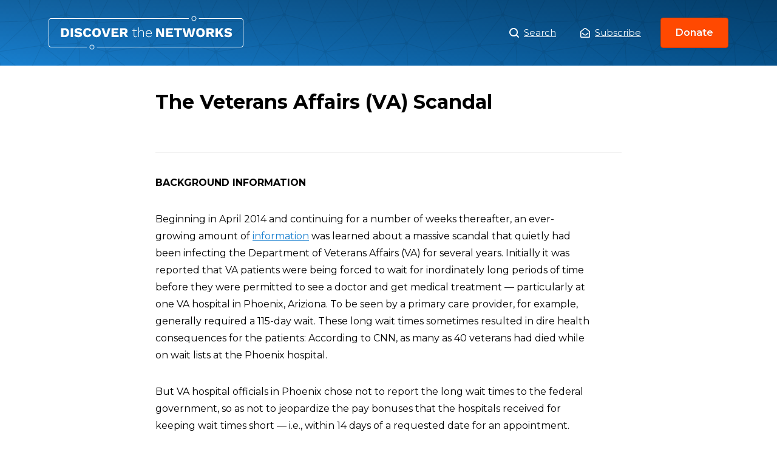

--- FILE ---
content_type: text/html; charset=UTF-8
request_url: https://www.discoverthenetworks.org/other/the-veterans-affairs-va-scandal/
body_size: 21347
content:
<!DOCTYPE html>
<html>
<head>
	<script type="text/javascript" async="" src="https://www.google-analytics.com/analytics.js"></script>
	<script type="text/javascript" async=""
		src="https://www.googletagmanager.com/gtag/js?id=G-GFCQYLGJ9D&amp;l=dataLayer&amp;cx=c"></script>
	<script async="" src="https://www.googletagmanager.com/gtag/js?id=UA-143445923-1"></script>
	<script>
		window.dataLayer = window.dataLayer || [];

		function gtag() {
			dataLayer.push(arguments);
		}
		gtag('js', new Date());
		gtag('config', 'UA-143445923-1');
	</script>
	<script type="application/ld+json">
		{
			"description": "An Online Database of the Left and its Agendas, a Guide to the Political Left",
			"url": "https://www.discoverthenetworks.org/",
			"@type": "WebSite",
			"headline": "Discover The Networks",
			"name": "Discover The Networks",
			"@context": "https://schema.org"
		}
	</script>
	<meta name="viewport" content="width=device-width">
	<meta charset="utf-8">
	<link rel="icon" href="https://www.discoverthenetworks.org/wp-content/themes/dtn/favicon.ico">
	<link rel="stylesheet" href="https://fonts.googleapis.com/css?family=Montserrat:400,400i,600,700&amp;display=swap">
	<link rel="stylesheet" href="https://www.discoverthenetworks.org/wp-content/themes/dtn/whitebelt.css">
	<link rel="stylesheet" href="https://www.discoverthenetworks.org/wp-content/themes/dtn/dtn.css?ver=1768315178">
	<meta name="robots" content="index,follow">
	<meta name="googlebot" content="index,follow">
	<meta name="description" content="An Online Database of the Left and its Agendas, a Guide to the Political Left">
	<meta name="twitter:card" content="summary_large_image">
	<meta name="twitter:site" content="@leftistnetworks">
	<meta name="twitter:creator" content="@leftistnetworks">
	<meta property="og:url" content="https://www.discoverthenetworks.org">
	<meta property="og:type" content="website">
	<meta property="og:description"
		content="An Online Database of the Left and its Agendas, a Guide to the Political Left">
	<meta property="og:locale" content="en_US">
	<meta property="og:site_name" content="Discover The Networks">
	<title>Discover the Networks</title>
	<meta name="next-head-count" content="18"><noscript data-n-css=""></noscript>

	<style id="__jsx-951694642">
		.logo.jsx-951694642 {
			background: url(https://www.discoverthenetworks.org/wp-content/themes/dtn/assets/logo.svg) center no-repeat;
			background-size: contain;
			width: 321px;
		}
	</style>
	<style id="__jsx-2765008928">
		.modal-trigger,
		.modal-close {
			border: 0;
			cursor: pointer;
			background-color: transparent;
		}

		.overlay {
			background-color: rgba(0, 0, 0, 0);
			-webkit-transition: background-color 400ms ease;
			transition: background-color 400ms ease;
		}

		.overlay.ReactModal__Overlay--after-open {
			background-color: rgba(0, 0, 0, 0.5);
		}

		.modal {
			top: 50%;
			left: 50%;
			right: auto;
			bottom: auto;
			margin-right: -50%;
			-webkit-transform: translate(-50%, -25%);
			-ms-transform: translate(-50%, -25%);
			transform: translate(-50%, -25%);
			opacity: 0;
			border: none;
			-webkit-transition: all 400ms cubic-bezier(0.6, -0.28, 0.74, 0.05);
			transition: all 400ms cubic-bezier(0.6, -0.28, 0.74, 0.05);
			box-shadow: 0 5px 15px 0 rgba(0, 0, 0, 0.05), 0 2px 8px 0 rgba(0, 0, 0, 0.02);
			border-radius: 0.5rem;
			width: 100%;
			max-width: 550px;
		}

		.modal:focus {
			outline: none;
		}

		.modal.ReactModal__Content--after-open {
			-webkit-transform: translate(-50%, -50%);
			-ms-transform: translate(-50%, -50%);
			transform: translate(-50%, -50%);
			opacity: 1;
		}

		.share-profile button,
		.submit-correction button {
			background-image: linear-gradient(-180deg, #ffffff 1%, #f4f4f4 99%);
			border: 1px solid #cccccc;
			padding: 1.5rem 1rem;
			font-weight: 500;
			height: 100%;
		}

		.share-profile button {
			border-radius: 4px;
		}

		.submit-correction button {
			border-radius: 0 4px 4px 0;
		}
	</style>
	<style id="__jsx-4215896167">
		.header.jsx-4215896167 {
			background-image: url(https://www.discoverthenetworks.org/wp-content/themes/dtn/assets/pattern.svg),
			linear-gradient(0deg, rgba(0, 0, 0, 0) 0%, rgba(0, 0, 0, 0.2) 100%),
			linear-gradient(-135deg, #054d84 0%, #187fcf 100%);
			background-position: center top;
			background-repeat: repeat, repeat-x, no-repeat;
			background-size: auto, auto 100%, auto;
		}

		.header.jsx-4215896167 h1.jsx-4215896167,
		.header.jsx-4215896167 h2.jsx-4215896167 {
			color: #fff;
			text-shadow: 0px 2px 4px rgba(0, 0, 0, 0.2);
		}
	</style>
	<style id="__jsx-2956581738">
		img.jsx-2956581738 {
			width: 100%;
			height: 100%;
			object-fit: cover;
		}

		.avatar.jsx-2956581738 {
			border-radius: 50%;
			overflow: hidden;
			border: 2px solid #fff;
			box-shadow: 0 2px 4px 0 rgba(0, 0, 0, 0.2);
		}

		.avatar-sm.jsx-2956581738 {
			width: 80px;
			height: 80px;
		}

		.avatar-md.jsx-2956581738 {
			width: 112px;
			height: 112px;
		}

		.avatar-lg.jsx-2956581738 {
			width: 144px;
			height: 144px;
		}
	</style>
	<style id="__jsx-3054742103">
		.stat.jsx-3054742103 {
			max-width: 216px;
		}

		.stat-stat.jsx-3054742103 {
			font-weight: 700;
			background: #0e4c7c;
			border-radius: 4px;
		}
	</style>
	<style id="__jsx-2941439405">
		.stats.jsx-2941439405 {
			background: url(https://www.discoverthenetworks.org/wp-content/themes/dtn/assets/stats-globe.png) center no-repeat;
			background-size: 344px auto;
			max-width: 512px;
			min-width: 440px;
			height: 344px;
		}
	</style>
	<style id="__jsx-1969120241">
		.appeal.jsx-1969120241 {
			text-shadow: 0 2px 4px rgba(0, 0, 0, 0.1);
		}
	</style>
	<style id="__jsx-503194957">
		.donate-closer.jsx-503194957 {
			background: linear-gradient(-180deg, #187fcf 0%, #054d84 100%);
		}
	</style>
	<style id="__jsx-1253154537">
		.footer-nav.jsx-1253154537 li.jsx-1253154537 {
			margin: 0 1rem !important;
		}

		.footer-nav.jsx-1253154537 li.jsx-1253154537:not(:last-child) {
			margin-bottom: 1rem;
		}
	</style>
	<style type="text/css" data-styled-jsx=""></style>

	<meta name='robots' content='max-image-preview:large' />
<link rel="alternate" title="oEmbed (JSON)" type="application/json+oembed" href="https://www.discoverthenetworks.org/wp-json/oembed/1.0/embed?url=https%3A%2F%2Fwww.discoverthenetworks.org%2Fother%2Fthe-veterans-affairs-va-scandal%2F" />
<link rel="alternate" title="oEmbed (XML)" type="text/xml+oembed" href="https://www.discoverthenetworks.org/wp-json/oembed/1.0/embed?url=https%3A%2F%2Fwww.discoverthenetworks.org%2Fother%2Fthe-veterans-affairs-va-scandal%2F&#038;format=xml" />
<style id='wp-img-auto-sizes-contain-inline-css' type='text/css'>
img:is([sizes=auto i],[sizes^="auto," i]){contain-intrinsic-size:3000px 1500px}
/*# sourceURL=wp-img-auto-sizes-contain-inline-css */
</style>
<style id='wp-emoji-styles-inline-css' type='text/css'>

	img.wp-smiley, img.emoji {
		display: inline !important;
		border: none !important;
		box-shadow: none !important;
		height: 1em !important;
		width: 1em !important;
		margin: 0 0.07em !important;
		vertical-align: -0.1em !important;
		background: none !important;
		padding: 0 !important;
	}
/*# sourceURL=wp-emoji-styles-inline-css */
</style>
<style id='wp-block-library-inline-css' type='text/css'>
:root{--wp-block-synced-color:#7a00df;--wp-block-synced-color--rgb:122,0,223;--wp-bound-block-color:var(--wp-block-synced-color);--wp-editor-canvas-background:#ddd;--wp-admin-theme-color:#007cba;--wp-admin-theme-color--rgb:0,124,186;--wp-admin-theme-color-darker-10:#006ba1;--wp-admin-theme-color-darker-10--rgb:0,107,160.5;--wp-admin-theme-color-darker-20:#005a87;--wp-admin-theme-color-darker-20--rgb:0,90,135;--wp-admin-border-width-focus:2px}@media (min-resolution:192dpi){:root{--wp-admin-border-width-focus:1.5px}}.wp-element-button{cursor:pointer}:root .has-very-light-gray-background-color{background-color:#eee}:root .has-very-dark-gray-background-color{background-color:#313131}:root .has-very-light-gray-color{color:#eee}:root .has-very-dark-gray-color{color:#313131}:root .has-vivid-green-cyan-to-vivid-cyan-blue-gradient-background{background:linear-gradient(135deg,#00d084,#0693e3)}:root .has-purple-crush-gradient-background{background:linear-gradient(135deg,#34e2e4,#4721fb 50%,#ab1dfe)}:root .has-hazy-dawn-gradient-background{background:linear-gradient(135deg,#faaca8,#dad0ec)}:root .has-subdued-olive-gradient-background{background:linear-gradient(135deg,#fafae1,#67a671)}:root .has-atomic-cream-gradient-background{background:linear-gradient(135deg,#fdd79a,#004a59)}:root .has-nightshade-gradient-background{background:linear-gradient(135deg,#330968,#31cdcf)}:root .has-midnight-gradient-background{background:linear-gradient(135deg,#020381,#2874fc)}:root{--wp--preset--font-size--normal:16px;--wp--preset--font-size--huge:42px}.has-regular-font-size{font-size:1em}.has-larger-font-size{font-size:2.625em}.has-normal-font-size{font-size:var(--wp--preset--font-size--normal)}.has-huge-font-size{font-size:var(--wp--preset--font-size--huge)}.has-text-align-center{text-align:center}.has-text-align-left{text-align:left}.has-text-align-right{text-align:right}.has-fit-text{white-space:nowrap!important}#end-resizable-editor-section{display:none}.aligncenter{clear:both}.items-justified-left{justify-content:flex-start}.items-justified-center{justify-content:center}.items-justified-right{justify-content:flex-end}.items-justified-space-between{justify-content:space-between}.screen-reader-text{border:0;clip-path:inset(50%);height:1px;margin:-1px;overflow:hidden;padding:0;position:absolute;width:1px;word-wrap:normal!important}.screen-reader-text:focus{background-color:#ddd;clip-path:none;color:#444;display:block;font-size:1em;height:auto;left:5px;line-height:normal;padding:15px 23px 14px;text-decoration:none;top:5px;width:auto;z-index:100000}html :where(.has-border-color){border-style:solid}html :where([style*=border-top-color]){border-top-style:solid}html :where([style*=border-right-color]){border-right-style:solid}html :where([style*=border-bottom-color]){border-bottom-style:solid}html :where([style*=border-left-color]){border-left-style:solid}html :where([style*=border-width]){border-style:solid}html :where([style*=border-top-width]){border-top-style:solid}html :where([style*=border-right-width]){border-right-style:solid}html :where([style*=border-bottom-width]){border-bottom-style:solid}html :where([style*=border-left-width]){border-left-style:solid}html :where(img[class*=wp-image-]){height:auto;max-width:100%}:where(figure){margin:0 0 1em}html :where(.is-position-sticky){--wp-admin--admin-bar--position-offset:var(--wp-admin--admin-bar--height,0px)}@media screen and (max-width:600px){html :where(.is-position-sticky){--wp-admin--admin-bar--position-offset:0px}}

/*# sourceURL=wp-block-library-inline-css */
</style><style id='global-styles-inline-css' type='text/css'>
:root{--wp--preset--aspect-ratio--square: 1;--wp--preset--aspect-ratio--4-3: 4/3;--wp--preset--aspect-ratio--3-4: 3/4;--wp--preset--aspect-ratio--3-2: 3/2;--wp--preset--aspect-ratio--2-3: 2/3;--wp--preset--aspect-ratio--16-9: 16/9;--wp--preset--aspect-ratio--9-16: 9/16;--wp--preset--color--black: #000000;--wp--preset--color--cyan-bluish-gray: #abb8c3;--wp--preset--color--white: #ffffff;--wp--preset--color--pale-pink: #f78da7;--wp--preset--color--vivid-red: #cf2e2e;--wp--preset--color--luminous-vivid-orange: #ff6900;--wp--preset--color--luminous-vivid-amber: #fcb900;--wp--preset--color--light-green-cyan: #7bdcb5;--wp--preset--color--vivid-green-cyan: #00d084;--wp--preset--color--pale-cyan-blue: #8ed1fc;--wp--preset--color--vivid-cyan-blue: #0693e3;--wp--preset--color--vivid-purple: #9b51e0;--wp--preset--gradient--vivid-cyan-blue-to-vivid-purple: linear-gradient(135deg,rgb(6,147,227) 0%,rgb(155,81,224) 100%);--wp--preset--gradient--light-green-cyan-to-vivid-green-cyan: linear-gradient(135deg,rgb(122,220,180) 0%,rgb(0,208,130) 100%);--wp--preset--gradient--luminous-vivid-amber-to-luminous-vivid-orange: linear-gradient(135deg,rgb(252,185,0) 0%,rgb(255,105,0) 100%);--wp--preset--gradient--luminous-vivid-orange-to-vivid-red: linear-gradient(135deg,rgb(255,105,0) 0%,rgb(207,46,46) 100%);--wp--preset--gradient--very-light-gray-to-cyan-bluish-gray: linear-gradient(135deg,rgb(238,238,238) 0%,rgb(169,184,195) 100%);--wp--preset--gradient--cool-to-warm-spectrum: linear-gradient(135deg,rgb(74,234,220) 0%,rgb(151,120,209) 20%,rgb(207,42,186) 40%,rgb(238,44,130) 60%,rgb(251,105,98) 80%,rgb(254,248,76) 100%);--wp--preset--gradient--blush-light-purple: linear-gradient(135deg,rgb(255,206,236) 0%,rgb(152,150,240) 100%);--wp--preset--gradient--blush-bordeaux: linear-gradient(135deg,rgb(254,205,165) 0%,rgb(254,45,45) 50%,rgb(107,0,62) 100%);--wp--preset--gradient--luminous-dusk: linear-gradient(135deg,rgb(255,203,112) 0%,rgb(199,81,192) 50%,rgb(65,88,208) 100%);--wp--preset--gradient--pale-ocean: linear-gradient(135deg,rgb(255,245,203) 0%,rgb(182,227,212) 50%,rgb(51,167,181) 100%);--wp--preset--gradient--electric-grass: linear-gradient(135deg,rgb(202,248,128) 0%,rgb(113,206,126) 100%);--wp--preset--gradient--midnight: linear-gradient(135deg,rgb(2,3,129) 0%,rgb(40,116,252) 100%);--wp--preset--font-size--small: 13px;--wp--preset--font-size--medium: 20px;--wp--preset--font-size--large: 36px;--wp--preset--font-size--x-large: 42px;--wp--preset--spacing--20: 0.44rem;--wp--preset--spacing--30: 0.67rem;--wp--preset--spacing--40: 1rem;--wp--preset--spacing--50: 1.5rem;--wp--preset--spacing--60: 2.25rem;--wp--preset--spacing--70: 3.38rem;--wp--preset--spacing--80: 5.06rem;--wp--preset--shadow--natural: 6px 6px 9px rgba(0, 0, 0, 0.2);--wp--preset--shadow--deep: 12px 12px 50px rgba(0, 0, 0, 0.4);--wp--preset--shadow--sharp: 6px 6px 0px rgba(0, 0, 0, 0.2);--wp--preset--shadow--outlined: 6px 6px 0px -3px rgb(255, 255, 255), 6px 6px rgb(0, 0, 0);--wp--preset--shadow--crisp: 6px 6px 0px rgb(0, 0, 0);}:where(.is-layout-flex){gap: 0.5em;}:where(.is-layout-grid){gap: 0.5em;}body .is-layout-flex{display: flex;}.is-layout-flex{flex-wrap: wrap;align-items: center;}.is-layout-flex > :is(*, div){margin: 0;}body .is-layout-grid{display: grid;}.is-layout-grid > :is(*, div){margin: 0;}:where(.wp-block-columns.is-layout-flex){gap: 2em;}:where(.wp-block-columns.is-layout-grid){gap: 2em;}:where(.wp-block-post-template.is-layout-flex){gap: 1.25em;}:where(.wp-block-post-template.is-layout-grid){gap: 1.25em;}.has-black-color{color: var(--wp--preset--color--black) !important;}.has-cyan-bluish-gray-color{color: var(--wp--preset--color--cyan-bluish-gray) !important;}.has-white-color{color: var(--wp--preset--color--white) !important;}.has-pale-pink-color{color: var(--wp--preset--color--pale-pink) !important;}.has-vivid-red-color{color: var(--wp--preset--color--vivid-red) !important;}.has-luminous-vivid-orange-color{color: var(--wp--preset--color--luminous-vivid-orange) !important;}.has-luminous-vivid-amber-color{color: var(--wp--preset--color--luminous-vivid-amber) !important;}.has-light-green-cyan-color{color: var(--wp--preset--color--light-green-cyan) !important;}.has-vivid-green-cyan-color{color: var(--wp--preset--color--vivid-green-cyan) !important;}.has-pale-cyan-blue-color{color: var(--wp--preset--color--pale-cyan-blue) !important;}.has-vivid-cyan-blue-color{color: var(--wp--preset--color--vivid-cyan-blue) !important;}.has-vivid-purple-color{color: var(--wp--preset--color--vivid-purple) !important;}.has-black-background-color{background-color: var(--wp--preset--color--black) !important;}.has-cyan-bluish-gray-background-color{background-color: var(--wp--preset--color--cyan-bluish-gray) !important;}.has-white-background-color{background-color: var(--wp--preset--color--white) !important;}.has-pale-pink-background-color{background-color: var(--wp--preset--color--pale-pink) !important;}.has-vivid-red-background-color{background-color: var(--wp--preset--color--vivid-red) !important;}.has-luminous-vivid-orange-background-color{background-color: var(--wp--preset--color--luminous-vivid-orange) !important;}.has-luminous-vivid-amber-background-color{background-color: var(--wp--preset--color--luminous-vivid-amber) !important;}.has-light-green-cyan-background-color{background-color: var(--wp--preset--color--light-green-cyan) !important;}.has-vivid-green-cyan-background-color{background-color: var(--wp--preset--color--vivid-green-cyan) !important;}.has-pale-cyan-blue-background-color{background-color: var(--wp--preset--color--pale-cyan-blue) !important;}.has-vivid-cyan-blue-background-color{background-color: var(--wp--preset--color--vivid-cyan-blue) !important;}.has-vivid-purple-background-color{background-color: var(--wp--preset--color--vivid-purple) !important;}.has-black-border-color{border-color: var(--wp--preset--color--black) !important;}.has-cyan-bluish-gray-border-color{border-color: var(--wp--preset--color--cyan-bluish-gray) !important;}.has-white-border-color{border-color: var(--wp--preset--color--white) !important;}.has-pale-pink-border-color{border-color: var(--wp--preset--color--pale-pink) !important;}.has-vivid-red-border-color{border-color: var(--wp--preset--color--vivid-red) !important;}.has-luminous-vivid-orange-border-color{border-color: var(--wp--preset--color--luminous-vivid-orange) !important;}.has-luminous-vivid-amber-border-color{border-color: var(--wp--preset--color--luminous-vivid-amber) !important;}.has-light-green-cyan-border-color{border-color: var(--wp--preset--color--light-green-cyan) !important;}.has-vivid-green-cyan-border-color{border-color: var(--wp--preset--color--vivid-green-cyan) !important;}.has-pale-cyan-blue-border-color{border-color: var(--wp--preset--color--pale-cyan-blue) !important;}.has-vivid-cyan-blue-border-color{border-color: var(--wp--preset--color--vivid-cyan-blue) !important;}.has-vivid-purple-border-color{border-color: var(--wp--preset--color--vivid-purple) !important;}.has-vivid-cyan-blue-to-vivid-purple-gradient-background{background: var(--wp--preset--gradient--vivid-cyan-blue-to-vivid-purple) !important;}.has-light-green-cyan-to-vivid-green-cyan-gradient-background{background: var(--wp--preset--gradient--light-green-cyan-to-vivid-green-cyan) !important;}.has-luminous-vivid-amber-to-luminous-vivid-orange-gradient-background{background: var(--wp--preset--gradient--luminous-vivid-amber-to-luminous-vivid-orange) !important;}.has-luminous-vivid-orange-to-vivid-red-gradient-background{background: var(--wp--preset--gradient--luminous-vivid-orange-to-vivid-red) !important;}.has-very-light-gray-to-cyan-bluish-gray-gradient-background{background: var(--wp--preset--gradient--very-light-gray-to-cyan-bluish-gray) !important;}.has-cool-to-warm-spectrum-gradient-background{background: var(--wp--preset--gradient--cool-to-warm-spectrum) !important;}.has-blush-light-purple-gradient-background{background: var(--wp--preset--gradient--blush-light-purple) !important;}.has-blush-bordeaux-gradient-background{background: var(--wp--preset--gradient--blush-bordeaux) !important;}.has-luminous-dusk-gradient-background{background: var(--wp--preset--gradient--luminous-dusk) !important;}.has-pale-ocean-gradient-background{background: var(--wp--preset--gradient--pale-ocean) !important;}.has-electric-grass-gradient-background{background: var(--wp--preset--gradient--electric-grass) !important;}.has-midnight-gradient-background{background: var(--wp--preset--gradient--midnight) !important;}.has-small-font-size{font-size: var(--wp--preset--font-size--small) !important;}.has-medium-font-size{font-size: var(--wp--preset--font-size--medium) !important;}.has-large-font-size{font-size: var(--wp--preset--font-size--large) !important;}.has-x-large-font-size{font-size: var(--wp--preset--font-size--x-large) !important;}
/*# sourceURL=global-styles-inline-css */
</style>

<style id='classic-theme-styles-inline-css' type='text/css'>
/*! This file is auto-generated */
.wp-block-button__link{color:#fff;background-color:#32373c;border-radius:9999px;box-shadow:none;text-decoration:none;padding:calc(.667em + 2px) calc(1.333em + 2px);font-size:1.125em}.wp-block-file__button{background:#32373c;color:#fff;text-decoration:none}
/*# sourceURL=/wp-includes/css/classic-themes.min.css */
</style>
<link rel='stylesheet' id='relevanssi-live-search-css' href='https://www.discoverthenetworks.org/wp-content/plugins/relevanssi-live-ajax-search/assets/styles/style.css?ver=2.5' type='text/css' media='all' />
<script type="text/javascript" src="https://www.discoverthenetworks.org/wp-includes/js/jquery/jquery.min.js?ver=3.7.1" id="jquery-core-js"></script>
<script type="text/javascript" src="https://www.discoverthenetworks.org/wp-includes/js/jquery/jquery-migrate.min.js?ver=3.4.1" id="jquery-migrate-js"></script>
<link rel="https://api.w.org/" href="https://www.discoverthenetworks.org/wp-json/" /><link rel="alternate" title="JSON" type="application/json" href="https://www.discoverthenetworks.org/wp-json/wp/v2/posts/21596" /><link rel="EditURI" type="application/rsd+xml" title="RSD" href="https://www.discoverthenetworks.org/xmlrpc.php?rsd" />
<meta name="generator" content="WordPress 6.9" />
<link rel="canonical" href="https://www.discoverthenetworks.org/other/the-veterans-affairs-va-scandal/" />
<link rel='shortlink' href='https://www.discoverthenetworks.org/?p=21596' />
<script>document.documentElement.className += " js";</script>
</head>

<body class="wp-singular post-template-default single single-post postid-21596 single-format-standard wp-theme-dtn" data-new-gr-c-s-check-loaded="14.1073.0" data-gr-ext-installed="">
	
	
	<div id="__next">
		<div>
			<section>
				<header class="jsx-4215896167 header white mb-5">
					<div class="jsx-4215896167 contain fx jc-sb ai-c mx-a py-3">
						<h1 class="jsx-951694642 logo mb-0 f-lg"><a class="jsx-951694642 d-b ti--999" href="/">The Veterans Affairs (VA) Scandal</a></h1>
						<nav class="fx ai-c">
							<h2 class="sr">Main Menu</h2><a class="white d-if mr-5 f-sm" href="/search"><img
									src="https://www.discoverthenetworks.org/wp-content/themes/dtn/assets/icons/search.svg" class="mr-1"
									width="16"> Search</a>
							<a href="javascript:void(0);" onclick="showSubscribeModal();" class="jsx-2765008928 modal-trigger plain d-if jc-c ai-c white f-sm">
								<img src="https://www.discoverthenetworks.org/wp-content/themes/dtn/assets/icons/envelope-white.svg" width="16" alt="envelope" class="jsx-2765008928 mr-1">Subscribe</a>
							
<!-- BEGIN subscribe modal -->
<script>
function showSubscribeModal() {
	document.getElementById("subscribe-modal-overlay").style.display = "block";
	document.getElementById("subscribe-modal-popup").style.display = "grid";
	document.getElementById("header-fpm-logo").style.display = "none";
	document.getElementById("menu-before-header-menu").style.display = "none";
}

function hideSubscribeModal() {
	document.getElementById("subscribe-modal-overlay").style.display = "none";
	document.getElementById("subscribe-modal-popup").style.display = "none";
	document.getElementById("header-fpm-logo").style.display = "block";
	document.getElementById("menu-before-header-menu").style.display = "flex";
}								
</script>
<div id="subscribe-modal-overlay">
	<div id="subscribe-modal-popup">
		<a href="javascript:void(0);" onclick="hideSubscribeModal();">X</a>
		<div class="frm_forms  with_frm_style frm_style_formidable-style" id="frm_form_2_container" data-token="4f574c874f15c9bf9f74b6280e36fa30">
<form enctype="multipart/form-data" method="post" class="frm-show-form  frm_pro_form " id="form_subscribe" data-token="4f574c874f15c9bf9f74b6280e36fa30">
<div class="frm_form_fields ">
<fieldset>
<legend class="frm_screen_reader">Subscribe</legend>

<div class="frm_fields_container">
<input type="hidden" name="frm_action" value="create" />
<input type="hidden" name="form_id" value="2" />
<input type="hidden" name="frm_hide_fields_2" id="frm_hide_fields_2" value="" />
<input type="hidden" name="form_key" value="subscribe" />
<input type="hidden" name="item_meta[0]" value="" />
<input type="hidden" id="frm_submit_entry_2" name="frm_submit_entry_2" value="2c20313c08" /><input type="hidden" name="_wp_http_referer" value="/other/the-veterans-affairs-va-scandal/" /><div id="frm_field_2_container" class="frm_form_field form-field  frm_required_field frm_none_container">
    <label for="field_ww0i" id="field_ww0i_label" class="frm_primary_label">Email
        <span class="frm_required" aria-hidden="true"></span>
    </label>
    <input type="email" id="field_ww0i" name="item_meta[2]" value=""  placeholder="Your email" data-reqmsg="Email cannot be blank." aria-required="true" data-invmsg="Email is invalid" aria-invalid="false"  />
    
    
</div>
	<input type="hidden" name="item_key" value="" />
			<div id="frm_field_10_container">
			<label for="field_e3x43"  style="display:none;">
				If you are human, leave this field blank.			</label>
			<input  id="field_e3x43" type="text" class="frm_form_field form-field frm_verify" name="item_meta[10]" value=""  style="display:none;" />
		</div>
		<input name="frm_state" type="hidden" value="B9Pofo/ua4C/IDXDWsydWlQZRWSg+h7akIxSVSGcADhT3+T70isWjnKv/o/8y0Oj" /><div class="frm_submit">

<button class="frm_button_submit frm_final_submit" type="submit"   formnovalidate="formnovalidate">Submit</button>

<a href="#" tabindex="0" class="frm_start_over" >Start Over</a>
</div></div>
</fieldset>
</div>

</form>
</div>
	</div>
</div>
<!-- END subscribe modal -->								
							
							
							<a href="https://secure.anedot.com/david-horowitz-freedom-center/discover-the-networks" class="ml-4 button-small" target="_blank" rel="noopener noreferrer">Donate</a>
						</nav>
					</div>
											
<div class="jsx-4215896167 contain of-hidden"><div class="jsx-557222549 fx ai-c pt-3 pb-5" style="max-width: 768px; min-height: 208px;">
	
	
	<div class="jsx-557222549"><div class="jsx-557222549">
		<h1 class="jsx-557222549 profile-name white mb-1 d-ib">
			The Veterans Affairs (VA) Scandal		</h1>
		
		</div><div class="jsx-557222549 f-xxs mt-1"></div></div></div></div>					
					
										
						

				</header>
										
					
<style>
	.jsx-4215896167.contain.of-hidden {
		display: none;
	}
</style>

	<div class="news-body-container">


				<div class="contain-md">

			<h1 class="f-1 mb-2">
				The Veterans Affairs (VA) Scandal			</h1>


			<div id="addthis_inline_share_toolbox" class="addthis_inline_share_toolbox"></div>




			<section class="jsx-1128368649 profile-body--key-points">
				<h2 class="jsx-1128368649 sr">Overview</h2>

								<hr class="jsx-1128368649">
							</section>



			<p><strong>BACKGROUND INFORMATION</strong></p>
<p>Beginning in April 2014 and continuing for a number of weeks thereafter, an ever-growing amount of <a href="http://www.vox.com/cards/va-scandal-explained/what-went-wrong-at-the-va">information</a> was learned about a massive scandal that quietly had been infecting the Department of Veterans Affairs (VA) for several years. Initially it was reported that VA patients were being forced to wait for inordinately long periods of time before they were permitted to see a doctor and get medical treatment — particularly at one VA hospital in Phoenix, Ariziona. To be seen by a primary care provider, for example, generally required a 115-day wait. These long wait times sometimes resulted in dire health consequences for the patients: According to CNN, as many as 40 veterans had died while on wait lists at the Phoenix hospital.</p>
<p>But VA hospital officials in Phoenix chose not to report the long wait times to the federal government, so as not to jeopardize the pay bonuses that the hospitals received for keeping wait times short — i.e., within 14 days of a requested date for an appointment. Instead, hospital administrators sent false documents that dramatically understated the length of time it generally took for VA patients in Phoenix to see a doctor.</p>
<p>The scandal at the Phoenix hospital subsequently led to greater scrutiny of other VA-run facilities, and it quickly became apparent that the problem was widespread and systemic throughout the VA system. In June 2014 it was learned that more than 1,000 veterans may have died as a result of VA ineptitude and malfeasance over the course of the preceding ten years. And the Government Accountability Office (GAO) concluded, in multiple reports, that federal oversight over VA officials had long been practically nonexistent.</p>
<p>Particularly significant is the fact that in 2008, VA officials had informed the Obama-Biden transition team that its (the VA’s) facilities were apparenty concealing the true amount of time that veterans were being forced to wait before receiving medical care. But for almost 6 years thereafter, President Obama never did anything to address the problem. Then, when news of the scandal broke in the spring of 2014, he pretended to have just learned about it through news reports.</p>
<p><strong>TIMELINE OF EVENTS<br />
</strong></p>
<p align="LEFT"><strong>• 2008:</strong> In a memo, VA officials brief the Obama-Biden transition team that its facilities might be concealing the true amount of time that veterans had to wait before receiving medical care. “The problems and causes associated with scheduling, waiting times and waiting lists are systemic,” the officials write. (<a href="http://www.cbsnews.com/news/what-did-obama-know-the-va-hospital-scandal-and-when/">Source</a>)</p>
<p align="LEFT"><strong>• 2010: An internal VA memo <a href="http://edition.cnn.com/2014/05/22/politics/va-waiting-lists/">reveals</a> that officials have again warned of “inappropriate scheduling practices” to cover up excessive waiting times for veterans seeking medical appointments. (<a href="http://www.frontpagemag.com/2014/arnold-ahlert/the-va-scandal-a-shadow-over-memorial-day/">Source</a>)</strong></p>
<p>• Early 2012: Dr. Katherine Mitchell, a VA emergency-room physician, warns Sharon Helman, incoming director of the Phoenix VA Health Care System, that the Phoenix ER is overwhelmed and dangerous. Within days, senior administrators tell Mitchell that she has deficient communication skills and transfer her out of the ER. (<a href="http://www.azcentral.com/story/news/arizona/politics/2014/05/10/timeline-road-va-wait-time-scandal/8932493/">Source</a>)</p>
<p><strong>• December 2012:</strong> The GAO tells the Veterans Health Administration that its reporting of outpatient medical-appointment wait times is “unreliable.”(<a href="http://www.azcentral.com/story/news/arizona/politics/2014/05/10/timeline-road-va-wait-time-scandal/8932493/">Source</a>)</p>
<p align="LEFT">• <strong>March 2013: </strong>The GAO’s Debra Draper tells a House subcommittee: “Although access to timely medical appointments is critical to ensuring that veterans obtain needed medical care, long wait times and inadequate scheduling processes at VAMCs (VA medical centers) have been persistent problems.” (<a href="http://www.azcentral.com/story/news/arizona/politics/2014/05/10/timeline-road-va-wait-time-scandal/8932493/">Source</a>)</p>
<p align="LEFT">• <strong>July 2013:</strong> In an e-mail exchange among employees at the Carl T. Hayden VA Medical Center in Phoenix, an employee questions whether administrators are improperly touting their Wildly Important Goals program. “I think it’s unfair to call any of this a success when veterans are waiting six weeks on an electronic waiting list <em>before</em> they’re called to schedule their first PCP (primary-care provider) appointment,” program analyst Damian Reese complains. “Sure, when their appointment was created, (it) can be 14 days out, but we’re making them wait 6-20 weeks to create that appointment. That is unethical and a disservice to our veterans.” (<a href="http://www.azcentral.com/story/news/arizona/politics/2014/05/10/timeline-road-va-wait-time-scandal/8932493/">Source</a>)</p>
<p align="LEFT">• <strong>September 2013: Dr. Katherine </strong>Mitchell files a confidential complaint intended for the VA Office of Inspector General, channeled through Arizona Senator John McCain’s office. Her list of concerns instead goes to the Office of Congressional and Legislative Affairs and eventually back to the VA. Mitchell, meanwhile, is placed on administrative leave. (<a href="http://www.azcentral.com/story/news/arizona/politics/2014/05/10/timeline-road-va-wait-time-scandal/8932493/">Source</a>)</p>
<p align="LEFT">• <strong>October 2013: </strong>Dr. Sam Foote, a doctor of internal medicine at the Phoenix VA, files a complaint with the VA Office of Inspector General alleging that purported successes in reducing wait times stem from manipulation of data, and that vets are dying while awaiting appointments for medical care. (<a href="http://www.azcentral.com/story/news/arizona/politics/2014/05/10/timeline-road-va-wait-time-scandal/8932493/">Source</a>)</p>
<p align="LEFT">• <strong>December 2013:</strong> Foote retires, assuming the role of whistle-blower by meeting with <em>Arizona Republic</em> reporter Dennis Wagner. He details allegations that patients have died while awaiting care at the Phoenix VA and that wait times have been falsified. The same month, inspector general’s investigators visit Phoenix to look into whistle-blowers’ complaints. (<a href="http://www.azcentral.com/story/news/arizona/politics/2014/05/10/timeline-road-va-wait-time-scandal/8932493/">Source</a>)</p>
<p><strong>• April 2014: </strong>Delays in endoscopy screenings for potential gastrointestinal cancer in 76 veterans treated at VA hospitals are linked to 23 deaths, most of them in 2010-11. The delays occurred at 27 VA hospitals, and the deaths occurred at 13 of the facilities. The worst record was at the William Jennings Bryan Dorn veterans hospital in Columbia, South Carolina, where there were 20 cases of delays and 6 deaths, according to a VA report. Other deaths occurred at VA hospitals in Hampton, Virginia.; Augusta, Georgia.; Charleston, South Carolina; Miami, Florida; West Palm Beach, Florida; Huntington, West Virginia; Cleveland, Ohio; Prescott, Arizona; Tucson, Arizona; Grand Junction, Colorado; and Iowa City, Iowa. (<a href="http://www.usatoday.com/story/nation/2014/04/08/va-cancer-treatment-deaths-delay-veterans-hospitals/7457255/">Source</a>)</p>
<p align="LEFT">• <strong>April 9, 2014:</strong> Rep. Jeff Miller (R-Florida), chairman of the House Committee on Veterans’ Affairs, says during a hearing that dozens of VA hospital patients in Phoenix may have died while awaiting medical care. He says staff investigators have evidence that the Phoenix VA Health Care System keeps two sets of records to conceal prolonged waits for appointments. One set of records contains the actual wait times; the other set — which is presented to federal regulators — contains falsified wait times designed to make it appear that patients are being treated in a timely manner. (<a href="http://www.azcentral.com/story/news/arizona/politics/2014/05/10/timeline-road-va-wait-time-scandal/8932493/">Source</a>)<br />
<strong><br />
• April 16, 2014:</strong> A Phoenix rally organized by Concerned Veterans for America and attended by Rep. David Schweikert (R-Arizona), draws 150 veterans and their supporters calling for solutions to the controversy. (<a href="http://www.azcentral.com/story/news/arizona/politics/2014/05/10/timeline-road-va-wait-time-scandal/8932493/">Source</a>)</p>
<p><strong>• April 30, 2014: </strong>CNN reports that at least 40 U.S. veterans have died while waiting for appointments at the Phoenix, Arizona Veterans Affairs Health Care system. Many of the dead had been put on a secret waiting list. That list was reportedly part of an elaborate scheme designed by VA officials who were attempting to conceal the fact that between 1,400 and 1,600 sick veterans had been forced to wait months to see a physician. (<a href="http://www.frontpagemag.com/2014/matthew-vadum/va-scandal-this-is-what-death-panels-look-like/">Source</a>)</p>
<p>The VA requires its hospitals to provide care to patients in a timely manner, usually within 14 to 30 days, according to Dr. Sam Foote who recently retired after working at the Phoenix facility for 24 years. He says that officials destroyed evidence to cover up the existence of the bogus waiting list. VA officials “wouldn’t take you off that secret list until you had an appointment time that was less than 14 days so it would give the appearance that they were improving greatly the waiting times, when in fact they were not,” Foote states. (<a href="http://www.frontpagemag.com/2014/matthew-vadum/va-scandal-this-is-what-death-panels-look-like/">Source</a>)</p>
<p>According to Foote, the waiting times in Phoenix that were reported to VA headquarters in Washington were make-believe: “So then when they did that, they would report to Washington, ‘Oh yeah. We’re makin’ our appointments within — within 10 days, within the 14-day frame,’ when in reality it had been six, nine, in some cases 21 months.” (<a href="http://www.frontpagemag.com/2014/matthew-vadum/va-scandal-this-is-what-death-panels-look-like/">Source</a>)</p>
<p><strong>• May 1, 2014:</strong> U.S. Secretary of Veterans Affairs Eric Shinseki places Sharon Helman — who was appointed director of the Phoenix VA Health Care System in early 2012 — and two others on administrative leave pending an outcome to the inspector general’s probe. (<a href="http://www.azcentral.com/story/news/arizona/politics/2014/05/10/timeline-road-va-wait-time-scandal/8932493/">Source</a>)</p>
<p align="LEFT">• <strong>May 2, 2014:</strong> Dr. Katherine Mitchell goes public with her allegations about mismanagement of the Phoenix VA system and her concerns about wait times. (<a href="http://www.azcentral.com/story/news/arizona/politics/2014/05/10/timeline-road-va-wait-time-scandal/8932493/">Source</a>)</p>
<p align="LEFT">• <strong>May 5, 2014:</strong> The American Legion’s national leaders call for Eric Shinseki’s resignation. Shinseki says he intends to stay put. (<a href="http://www.azcentral.com/story/news/arizona/politics/2014/05/10/timeline-road-va-wait-time-scandal/8932493/">Source</a>)</p>
<p align="LEFT">• <strong>May 8, 2014: </strong>Shinseki orders records audits of all VA health-care facilities around the U.S. a day after U.S. Rep. Ann Kirkpatrick (D-Arizona) makes the request. (<a href="http://www.azcentral.com/story/news/arizona/politics/2014/05/10/timeline-road-va-wait-time-scandal/8932493/">Source</a>)</p>
<p align="LEFT"><strong>• May 12, 2014: </strong>Steve Young takes over as interim director of the Phoenix VA Health Care System. (<a href="http://www.azcentral.com/story/news/arizona/politics/2014/05/10/timeline-road-va-wait-time-scandal/8932493/">Source</a>)</p>
<p align="LEFT"><strong>• May 15, 2014: </strong>The U.S. Senate Committee on Veterans’ Affairs holds a four-hour hearing. Acting Veterans Affairs Inspector General Richard Griffin reveals that the team probing complaints about Phoenix VA facilities includes criminal investigators. (<a href="http://www.azcentral.com/story/news/arizona/politics/2014/05/10/timeline-road-va-wait-time-scandal/8932493/">Source</a>)</p>
<p align="LEFT"><strong>• May 16, 2014: </strong>Dr. Robert Petzel, the under secretary for health (and second-in-command at the Department of Veterans Affairs), departs the agency. Shinseki says Petzel resigned, though the agency had announced Petzel’s planned retirement in September 2013. (<a href="http://www.azcentral.com/story/news/arizona/politics/2014/05/10/timeline-road-va-wait-time-scandal/8932493/">Source</a>)</p>
<p><strong>• May 19, 2014:</strong> A CNN reporter asks White House spokesman Jay Carney when President Obama was “first made aware … of these fraudulent lists that were being kept to hide the wait times” at VA medical centers. Carney replies: “You mean the specific allegations that I think were reported first by your news network out of Phoenix, I believe? We learned about them through the reports.” (<a href="http://www.dailymail.co.uk/news/article-2633103/White-House-says-Obama-learned-VA-wait-list-scandal-TV-just-like-IRS-Fast-Furious-reporter-snooping-scandals.html">Source</a>)</p>
<p align="LEFT"><strong>• May 20, 2014: </strong>Officials disclose that White House Deputy Chief of Staff Rob Nabors will visit Phoenix for meetings with leaders of the Phoenix VA Health Care System. (<a href="http://www.azcentral.com/story/news/arizona/politics/2014/05/10/timeline-road-va-wait-time-scandal/8932493/">Source</a>)</p>
<p><strong>• May 21, 2014:</strong> President Barack Obama addresses the VA matter publicy for the first time, and he indicates that he has just found out about the problem. But as noted above, VA officials briefed the Obama-Biden transition team about the problem nearly six years earlier, in 2008. (<a href="http://www.rushlimbaugh.com/daily/2014/05/21/obama_just_found_out_about_the_va_scandal_and_he_s_really_really_mad">Source</a>) and (<a href="http://www.cbsnews.com/news/what-did-obama-know-the-va-hospital-scandal-and-when/">Source</a>)</p>
<p align="LEFT"><strong>• May 21, 2014: </strong>President Obama pledges in a televised press briefing that his Administration will thoroughly investigate allegations of misconduct at VA facilities in Phoenix and across the United States. He says he expects preliminary results of the review in Phoenix within a week and will punish any misconduct. In response to a question asking why as many as 40 veterans could have died awaiting treatment at the VA in Phoenix, Obama says: “Well, we have to find out first of all what exactly happened. And I don’t want to get ahead of the IG [Inspector general] report or the other investigations that are being done. And I think it is important to recognize that the wait times generally — what the IG indicated so far, at least, is the wait times were folks who may have had chronic conditions, were seeking their next appointment, but may have already received service. It was not necessarily a situation where they were calling for emergency services. And the IG indicated that he did not see a link between the wait and them actually dying. That does not excuse the fact that the wait times in general are too long in some facilities. And so what we have to do is find out what exactly happened.” (<a href="http://www.frontpagemag.com/2014/arnold-ahlert/the-va-scandal-a-shadow-over-memorial-day/">Source</a>) and (<a href="http://www.azcentral.com/story/news/arizona/politics/2014/05/10/timeline-road-va-wait-time-scandal/8932493/">Source</a>)</p>
<p align="LEFT"><strong>• May 28, 2014: </strong>The VA’s Office of Inspector General releases a scathing interim report that confirms whistle-blower allegations of mismanagement and the manipulation of data related to patient wait times. Among the findings: Phoenix was reporting wait times of just 24 days, while the actual delay in appointments averaged nearly four months, and 1,700 veterans had signed up for initial appointments in Phoenix but did not appear on any wait lists. Investigators say it will take further analysis to determine whether any veteran deaths resulted directly from falsified records and prolonged waits. Angry lawmakers on the U.S. House Committee on Veterans’ Affairs blast three senior VA officials during a lengthy night hearing, accusing the agency of stonewalling and showing indifference to the suffering of veterans.(<a href="http://www.azcentral.com/story/news/arizona/politics/2014/05/10/timeline-road-va-wait-time-scandal/8932493/">Source</a>)</p>
<p align="LEFT"><strong>• May 28-29, 2014: </strong>There is a renewed chorus of calls for Shinseki’s resignation or ouster. (<a href="http://www.azcentral.com/story/news/arizona/politics/2014/05/10/timeline-road-va-wait-time-scandal/8932493/">Source</a>)</p>
<p align="LEFT"><strong>• May 30, 2014: </strong>Shinseki makes a speech in which he says he has begun the process for removing senior leaders at the Phoenix VA, and apologizes to all veterans (and to the nation) for the scandal involving the systemic delay of health care to veterans. Obama later meets with Shinseki, and the VA secretary offers his resignation. Minutes later, the president announces that he has accepted Shinsenki’s resignation “with considerable regret.” Obama names VA Deputy Secretary Sloan Gibson as interim head of the department while he selects a permanent replacement. He pledges to veterans that “we will never stop working to do right by you and your families.” (<a href="http://www.azcentral.com/story/news/arizona/politics/2014/05/10/timeline-road-va-wait-time-scandal/8932493/">Source</a>)</p>
<p align="LEFT"><strong>• June 5, 2014: </strong>Sloan Gibson visits the Phoenix VA hospital. He tells reporters that 18 of the 1,700 Arizona vets who were seeking first-time appointments with primary-care doctors, but were excluded from the VA’s electronic waiting list, had died before they were contacted. (<a href="http://www.azcentral.com/story/news/arizona/politics/2014/05/10/timeline-road-va-wait-time-scandal/8932493/">Source</a>)</p>
<p align="LEFT"><strong>• June 9, 2014:</strong> The VA releases reports indicating that VA medical centers nationwide have misrepresented or sidetracked patient scheduling for more than 57,000 former military personnel, and about 64,000 more were not even on the agency’s electronic waiting list for doctor appointments they requested. Major reforms are announced, including an administrative hiring freeze, increased transparency, and the cancellation of bonuses to employees who meet goals for scheduling doctor appointments. An additional “front line” team is sent to Phoenix to immediately rectify problems with patient backlogs, appointment scheduling, and record-keeping. (<a href="http://www.azcentral.com/story/news/arizona/politics/2014/05/10/timeline-road-va-wait-time-scandal/8932493/">Source</a>)</p>
<p align="LEFT"><strong>• June 10, 2014:</strong> The American Legion opens a four-day “crisis command center” at Phoenix Post 1 to offer assistance to Arizona veterans who have had difficulties trying to get appointments or other services through the Phoenix VA Health Care System. The center has a “triage team” to help veterans with benefits claims, enrollment in VA health care, and bereavement counseling.(<a href="http://www.azcentral.com/story/news/arizona/politics/2014/05/10/timeline-road-va-wait-time-scandal/8932493/">Source</a>)</p>
<p align="LEFT"><strong>• June 10, 2014: </strong>The U.S. House <a href="http://www.azcentral.com/story/news/politics/2014/06/10/va-scandal-house-approves-bill-speed-veterans-care/10285839/">votes</a> 421-0 to approve legislation making it easier for VA patients enduring long waits for care, to get VA-paid treatment from private doctors. (<a href="http://www.azcentral.com/story/news/arizona/politics/2014/05/10/timeline-road-va-wait-time-scandal/8932493/">Source</a>)</p>
<p align="LEFT"><strong>• June 11, 2014: </strong>The U.S. Senate approves its version of VA reform legislation easing restrictions on the <a href="http://www.azcentral.com/story/news/politics/2014/06/11/senate-approves-bill-veterans-more-health-care-choices/10342987/">firing</a> of senior VA bureaucrats and, like House legislation, making it easier for veterans to get care outside the VA system when backlogs develop. Cost is a key difference between the House and Senate bills, sending the matter to a conference committee. (<a href="http://www.azcentral.com/story/news/arizona/politics/2014/05/10/timeline-road-va-wait-time-scandal/8932493/">Source</a>)</p>
<p><strong>• June 20, 2014:</strong> At a news conference, the VA <a href="http://news.yahoo.com/va-65-percent-senior-executives-got-bonuses-001646637--politics.html">admits</a> that approximately 65% of senior VA executives were paid a total of $2.7 million in bonuses in 2013. That number does not include tens of millions of additional dollars in bonuses awarded to doctors and other VA medical providers. Both totals are part of the $3.9 million doled out to 650 workers at the Phoenix VA Health Care System facility, where it has been confirmed that dozens of vets died while awaiting treatment, even as waiting times were being manipulated. (<a href="http://www.frontpagemag.com/2014/arnold-ahlert/va-scandal-far-worse-than-imagined/">Source</a>)</p>
<p align="LEFT"><strong>• June 23, 2014: </strong>The Office of Special Counsel <a href="http://www.azcentral.com/story/news/arizona/investigations/2014/06/22/phoenix-va-officials-false-data/11232447/">sends</a> a scathing letter to President Obama saying that the Department of Veterans Affairs consistently ignored whistle-blower warnings about dangerous practices that jeopardized patient safety. The letter says that the failure of Phoenix VA officials to heed alerts about fraudulent appointment scheduling is part of a “troubling pattern” nationally where the VA investigated and verified complaints but did nothing to correct problems. Acting VA Secretary Sloan Gibson immediately orders a review of the department’s response system for dealing with whistle-blower complaints. (<a href="http://www.azcentral.com/story/news/arizona/politics/2014/05/10/timeline-road-va-wait-time-scandal/8932493/">Source</a>)</p>
<p align="LEFT"><strong>• June 23, 2014:</strong> Pauline DeWenter, a scheduling employee for the Phoenix VA Health Care System, goes public and discloses that she was the keeper of a “<a href="http://www.azcentral.com/story/news/arizona/investigations/2014/06/24/phoenix-va-scandal-whistle-blower-kept-deaths-secret/11297965/">secret list</a>” of local veterans who waited months for medical care. She accuses others of altering records recently to try to hide the deaths of at least seven veterans who had been awaiting care. (<a href="http://www.azcentral.com/story/news/arizona/politics/2014/05/10/timeline-road-va-wait-time-scandal/8932493/">Source</a>)</p>
<p align="LEFT"><strong>• June 24, 2014:</strong> K.J. Sloan, a clinical social worker with the Phoenix VA, <a href="http://www.azcentral.com/story/news/arizona/investigations/2014/06/25/phoenix-va-scandal-employee-says-penalized-ethics-report/11344469/">says</a> she was stripped of an assignment overseeing an ethics review in July 2013 after writing a report criticizing the Phoenix VA Health Care System for misleading veterans and employees about appointment delays. (<a href="http://www.azcentral.com/story/news/arizona/politics/2014/05/10/timeline-road-va-wait-time-scandal/8932493/">Source</a>)</p>
<p align="LEFT"><strong>• June 24, 2014</strong>: A devastating <a href="http://www.coburn.senate.gov/public/index.cfm?a=Files.Serve&amp;File_id=577d9e90-ee2a-4eee-a52d-2cf394420761">oversight report</a> from Senator Tom Coburn (R-Oklahoma) reveals that the combination of malpractice and bureaucratic ineptitude infesting the VA is far deadlier than previously acknowledged. “Over the past decade, more than 1,000 veterans may have died as a result of VA malfeasance, and the VA has paid out nearly $1 billion to veterans and their families for its medical malpractice,” the report states. This death total dwarfs the 23 fatalities for which the VA has previously taken responsibility. (<a href="http://www.frontpagemag.com/2014/arnold-ahlert/va-scandal-far-worse-than-imagined/">Source</a>)</p>
<p>Coburn, a physician and three-time cancer survivor, notes that the problems at VA facilities go “far deeper” than the phony scheduling schemes that brought this scandal to the national stage. “The waiting list cover-ups and uneven care are reflective of a much larger culture within the VA, where administrators manipulate both data and employees to give an appearance that all is well,” the report reveals. (<a href="http://www.frontpagemag.com/2014/arnold-ahlert/va-scandal-far-worse-than-imagined/">Source</a>)</p>
<p>According to Coburn, that culture is one in which veterans “are not always a priority.” Much of that is attributable to the reality that even as the VA suffers from a shortage of healthcare providers, VA nurses are paid to perform union duties and doctors are allowed to leave work early rather than care for patients. The report further explains that good employees who try to bring attention to the Department’s shortcomings “are punished, bullied, put on ‘bad boy’ lists, and transferred to other locations.” (<a href="http://www.frontpagemag.com/2014/arnold-ahlert/va-scandal-far-worse-than-imagined/">Source</a>)</p>
<p>The report also discredits the VA’s fallback excuse, namely that it suffers from a lack of funding. The VA budget has <a href="http://www.cnsnews.com/news/article/ali-meyer/vas-spending-922-one-decade">increased</a> by 92.2% over the past decade, from $73.3 billion in FY2003 to $140.9 billion in FY 2013, measured in constant 2014 dollars.(<a href="http://www.frontpagemag.com/2014/arnold-ahlert/va-scandal-far-worse-than-imagined/">Source</a>)</p>
<p>Coburn reveals that as much as <a href="http://www.cnn.com/2014/06/24/us/senator-va-report/">$20 billion</a> of that spending over the past dozen years has been on “junkets, generous salaries, bonuses, and office renovations for its employees,” even as the Department ends every year with billions of dollars in unspent funds. He further notes that most of the construction projects undertaken by the VA are over budget and behind schedule. And even when state-of-the-art facilities are finally constructed, the VA is unable to staff them with a sufficient number of doctors. This reality has forced the VA to spend millions of dollars sending veterans to clinics in other cities and states, wasting veterans’ time and taxpayers’ money. (<a href="http://www.frontpagemag.com/2014/arnold-ahlert/va-scandal-far-worse-than-imagined/">Source</a>)</p>
<p>The report also seems to validate accusations made by Texas VA whistleblower Dr. Richard Krugman. who in May 2014 <a href="http://www.foxnews.com/politics/2014/05/16/more-whistleblowers-detail-va-abuses-suffer-retaliation/">alleged</a> that the Department was delaying life-saving colonoscopies. The report cites at least 82 veterans who either died or suffered serious injuries because of delayed diagnosis or treatment for colonoscopies or endoscopies at the VA. (<a href="http://www.frontpagemag.com/2014/arnold-ahlert/va-scandal-far-worse-than-imagined/">Source</a>)</p>
<p>Further, the report details unconscionable delays in scheduling veterans with serious psychological problems. Dr. Margaret Moxness, formerly employed at the Huntington VA Medical Center in Charleston, West Virginia, alleges that supervisors instructed her to delay treatment even when she reported that patient needs were immediate. She says she saw at least two veterans commit suicide in the interim. Another whistleblower alleges “serious patient neglect” at the VA health care system in Brockton, Massachusetts, including one individual diagnosed with a service-connected schizo-affective disorder and drug-induced Parkinsonism who failed to receive appropriate psychiatric treatment and specific lab monitoring required by VA regulations for more than <em>11 years.</em> (<a href="http://www.frontpagemag.com/2014/arnold-ahlert/va-scandal-far-worse-than-imagined/">Source</a>)</p>
<p>As of March 2014, says the report, some 638,000 veterans were awaiting a decision on disability claims, with 360,000 of them having already waited more than 125 days. The report blisters VA schedulers, revealing that half of the 50,000 people employed by the Department “did not even know how to accurately report the information needed to determine wait times.” (<a href="http://www.frontpagemag.com/2014/arnold-ahlert/va-scandal-far-worse-than-imagined/">Source</a>)</p>
<p><strong>• July 9, 2014:</strong> Glenn Costie, director of the VA Medical Center in Dayton, Ohio, <a href="http://www.azcentral.com/story/news/politics/investigations/2014/07/10/phoenix-va-scandal-experts-question-rotation-acting-directors/12444317/">temporarily</a> takes the helm of the Phoenix VA, where he is slated to serve through November 6 before returning to Ohio. He is the second temporary chief to take over in Phoenix. (<a href="http://www.azcentral.com/story/news/arizona/politics/2014/05/10/timeline-road-va-wait-time-scandal/8932493/">Source</a>)</p>
<p align="LEFT"><strong>• July 10, 2014: </strong>The House Veterans’ Affairs Committee <a href="http://www.azcentral.com/story/news/politics/investigations/2014/07/11/phoenix-va-scandal-vet-suicide-mental-health-reform/12512283/%20">hears</a> from families of veterans who committed suicide while awaiting mental health care from the VA. The hearing on gaps in the VA’s treatment programs includes gripping testimony from the <a href="http://archive.azcentral.com/ic/pdf/daniel-somers-letter.pdf">parents</a> of Daniel Somers, a Phoenix veteran who died by his own hand in June 2013. (<a href="http://www.azcentral.com/story/news/arizona/politics/2014/05/10/timeline-road-va-wait-time-scandal/8932493/">Source</a>)</p>
<p align="LEFT"><strong>• July 11, 2014: </strong>Phoenix VA Health Care System officials brief congressional staffers on strides they have made in <a href="http://www.azcentral.com/story/news/arizona/investigations/2014/07/12/phoenix-va-scandal-hospital-patient-contact-list/12564015/">contacting</a> patients who were awaiting medical appointments when the VA scandal erupted. They say that hospital representatives contacted approximately 2,800 veterans and were still trying to reach about 300 others. Of those who were reached, the officials add, nearly 2,700 who wanted appointments were scheduled within 30 days.(<a href="http://www.azcentral.com/story/news/arizona/politics/2014/05/10/timeline-road-va-wait-time-scandal/8932493/">Source</a>)</p>
<p align="LEFT"><strong>• July 22, 2014: </strong>Elizabeth Freeman, the Southwest VA’s new regional health-care boss responsible for instituting reforms, is <a href="http://www.azcentral.com/story/news/arizona/politics/2014/07/22/va-watchdog-regional-boss-criticized/12980417/">criticized</a> by a national watchdog group for suspending an employee in California in June after he had reported that patients in Palo Alto were being endangered. (<a href="http://www.azcentral.com/story/news/arizona/politics/2014/05/10/timeline-road-va-wait-time-scandal/8932493/">Source</a>)</p>
<p align="LEFT"><strong>• July 23, 2014:</strong> The Senate Veterans’ Affairs Committee <a href="http://www.azcentral.com/story/news/politics/2014/07/23/va-scandal-senate-committee-backs-mcdonald-chief/13051409/">votes</a> unanimously to support Robert McDonald’s confirmation as the new, permanent VA secretary. (<a href="http://www.azcentral.com/story/news/arizona/politics/2014/05/10/timeline-road-va-wait-time-scandal/8932493/">Source</a>)</p>
<p align="LEFT"><strong>• July 24, 2014: </strong><a href="http://www.azcentral.com/story/news/nation/politics/2014/07/24/va-scandal-congressional-battle-erupts-spending-reform/13102325/">Negotiations</a> over the VA overhaul legislation erupt in conflict after weeks of mounting tension over how much money should be spent on reforming the troubled agency. House Veterans’ Affairs Committee Chairman Jeff Miller (R-Florida) and his Senate counterpart, Bernie Sanders (I-Vermont), clash publicly after weeks of talks about merging parallel reform bills. (<a href="http://www.azcentral.com/story/news/arizona/politics/2014/05/10/timeline-road-va-wait-time-scandal/8932493/">Source</a>)</p>
<p><strong>• July 25, 2014:</strong> Members of Arizona’s congressional delegation urge the VA to investigate <a href="http://www.azcentral.com/story/news/arizona/investigations/2014/07/25/phoenix-va-scandal-delegation-seeks-probe-possible-va-retaliation-case/13199479/">allegations</a> by a watchdog group that Elizabeth Freeman, acting director of the VA Southwest Health Care Network, retaliated against a whistle-blowing employee in her previous VA post in California. (<a href="http://www.azcentral.com/story/news/arizona/politics/2014/05/10/timeline-road-va-wait-time-scandal/8932493/">Source</a>)</p>
<p align="LEFT"><strong>• July 29, 2014:</strong> On the same day that the U.S. Senate unanimously confirms Robert McDonald as the nation’s next <a href="http://www.azcentral.com/story/news/arizona/investigations/2014/07/29/va-scandal-audit-exposes-chaos-patient-scheduling-system/13330701/">Veterans Affairs secretary</a>, new audit findings from the Veterans Health Administration rip the VA health-care scheduling system as dysfunctional and dishonest. (<a href="http://www.azcentral.com/story/news/arizona/politics/2014/05/10/timeline-road-va-wait-time-scandal/8932493/">Source</a>)</p>
<p align="LEFT"><strong>• July 30, 2014:</strong> The U.S. House of Representatives adopts compromise VA reform <a href="http://www.azcentral.com/story/news/politics/investigations/2014/07/30/va-scandal-house-adopts-reform-legislation/13375195/">legislation</a> after weekend negotiations by House and Senate conferees result in a $17 billion proposal. The bill moves to the Senate. (<a href="http://www.azcentral.com/story/news/arizona/politics/2014/05/10/timeline-road-va-wait-time-scandal/8932493/">Source</a>)</p>
<p align="LEFT"><strong>• July 31, 2014:</strong> The U.S. Senate <a href="http://www.azcentral.com/story/news/arizona/investigations/2014/07/31/va-reform-senate-sends-bill-obama/13441273/">approves</a> the reform bill, sending it to President Obama. The bill makes it easier for veterans to seek care outside the VA system if they live a long distance from VA facilities, or they cannot get a timely appointment through their VA center. It also makes it easier to fire VA employees, giving the new VA secretary more latitude to clean house.(<a href="http://www.azcentral.com/story/news/arizona/politics/2014/05/10/timeline-road-va-wait-time-scandal/8932493/">Source</a>)</p>
<p><strong>• July 14, 2015:</strong> The <em>Huffington Post</em> reports:</p>
<blockquote><p>More than 238,000 of the 847,000 veterans with pending applications for health care through the Department of Veterans Affairs have already died, according to an internal VA document provided to The Huffington Post…. As of April, there were 847,822 veterans listed as pending for enrollment in VA health care. Of those, 238,657 are now deceased, meaning they died after they applied for, but never got, health care.</p>
<p>While the number is large — representing nearly a third of those listed as pending — some of the applicants may have died years ago. The VA has no mechanism to purge the list of dead applicants, and some of those applying, according to VA spokeswoman Walinda West, likely never completed the application, yet remain on the pending list anyway. West said the VA electronic health record system has been in place since 1985, suggesting some of the data may be decades old and some of those people may have gone on to use other insurance.</p>
<p>About 81 percent of veterans who come to the VA “have either Medicare, Medicaid, Tricare or some other private insurance,” said West. “Consequently, some in pending status may have decided to use other options instead of completing their eligibility application.”</p>
<p>But [Scott] Davis [a program specialist at the VA’s Health Eligibility Center in Atlanta and a <a href="http://www.nbcnews.com/storyline/va-hospital-scandal/va-whistleblowers-say-they-faced-retaliation-reporting-problems-n150626" target="_hplink" rel="noopener">past whistleblower</a> on the VA’s failings] disputed West on every point. For starters, an incomplete application would never be listed as a pending application, he said. Beyond that, the health records system West is referring to is just that: general health records, not pending applications for enrollment in health care. The VA has only required enrollment in health care since 1998, he said, and there was no formal application process before that. Davis provided an <a href="http://big.assets.huffingtonpost.com/VABacklogChart.png" target="_hplink" rel="noopener">internal VA chart </a>that shows backlogged applications only beginning in 1998.</p>
<p>As for some vets having other insurance, Davis said it is “immaterial and a farce” to suggest that means VA shouldn’t be providing vets with the health care they earned. “VA wants you to believe, by virtue of people being able to get health care elsewhere, it’s not a big deal. But VA is turning away tens of thousands of veterans eligible for health care,” he said. “VA is making it cumbersome, and then saying, ‘See? They didn’t want it anyway.&#8217;” …</p>
<p>This waiting list is unrelated to the VA backlog that made news last year, which left vets who already had coverage with extremely long wait times…. (<a href="http://www.huffingtonpost.com/2015/07/13/veterans-health-care-backlog-died_n_7785920.html">Source</a>)</p></blockquote>
			
		</div>
	</div>




<footer class="footer bg-light-black">
			<div class="jsx-503194957 donate-closer">
				<div class="jsx-503194957 contain">
					<div class="jsx-503194957 fx jc-sa ai-c mx-a py-4">
						<ul
							class="jsx-2941439405 stats li-none white w-100 fx fx-w-w jc-sb ai-c ma-0 pt-4 pb-5 px-0 ta-c lh-150">
							<li class="jsx-3054742103 stat w-50 my-1"><span
									class="jsx-3054742103 stat-stat d-ib mb-2 py-1 px-2 f-5">400,000+</span><span
									class="jsx-3054742103 stat-caption d-b">average hits from readers each month</span></li>
							<li class="jsx-3054742103 stat w-50 my-1"><span
									class="jsx-3054742103 stat-stat d-ib mb-2 py-1 px-2 f-5">15</span><span
									class="jsx-3054742103 stat-caption d-b">years of history, investigation, and content</span>
							</li>
							<li class="jsx-3054742103 stat w-50 my-1"><span
									class="jsx-3054742103 stat-stat d-ib mb-2 py-1 px-2 f-5">100%</span><span
									class="jsx-3054742103 stat-caption d-b">reliant on donors and contributions</span></li>
							<li class="jsx-3054742103 stat w-50 my-1"><span
									class="jsx-3054742103 stat-stat d-ib mb-2 py-1 px-2 f-5">Free</span><span
									class="jsx-3054742103 stat-caption d-b">of charge to the world as a public resource</span>
							</li>
						</ul>
						<div class="jsx-1969120241 appeal white ord--1 ta-c lh-175"><span
								class="jsx-1969120241 montserrat-semi d-b mx-a mb-1 f-5 mw-340">Discover the Networks is the
								only resource of its kind</span><strong class="jsx-1969120241 d-b mb-4 f-1 lh-100">We need your
								support.</strong><a
								href="https://secure.anedot.com/david-horowitz-freedom-center/discover-the-networks"
								target="_blank" rel="noopener noreferrer" class="jsx-1969120241 button-default">Donate Now</a>
						</div>
					</div>
				</div>
			</div>
			<div class="white contain py-7 ta-c">
				<div class="mb-4 tt-u"><img class="mb-3" src="https://www.discoverthenetworks.org/wp-content/themes/dtn/assets/dhfc-logo.png" width="118" height="48"
						alt="discover-the-networks"><small class="gray mb-1 d-b ls-4">A Project of the</small><a
						class="white mb-6 ls-4" href="https://www.horowitzfreedomcenter.org/" target="_blank"
						rel="noopener noreferrer">David Horowitz Freedom Center</a></div>
				<div class="fx jc-c ai-c">
					<ul class="jsx-1253154537 footer-nav li-none fx jc-c ma-0 pa-0 f-xs">
						<li class="jsx-1253154537"><a class="jsx-1253154537 white" href="/search"><img
									src="https://www.discoverthenetworks.org/wp-content/themes/dtn/assets/icons/search.svg" width="11" alt="search-icon" class="jsx-1253154537 mr-1">
								<!-- -->Search</a></li>
						<li class="jsx-1253154537"><button
								class="jsx-2765008928 modal-trigger plain d-if jc-c ai-c white"><img
									src="https://www.discoverthenetworks.org/wp-content/themes/dtn/assets/icons/envelope-white.svg" width="13"
									class="jsx-2765008928 mr-1">Subscribe</button></li>
						<li class="jsx-1253154537"><a class="jsx-1253154537 white" href="/about">About</a></li>
						<li class="jsx-1253154537"><a class="jsx-1253154537 white"
								href="mailto:discoverthenetworks@gmail.com">Contact Us</a></li>
					</ul><span class="mx-2 gray-dark">&nbsp;|&nbsp;</span>
					<ul class="social-links li-none fx jc-c ma-0 pa-0">
						<li class="mx-2"><a class="white" href="https://www.facebook.com/discovertheleftistnetworks/"
								target="_blank"><img src="https://www.discoverthenetworks.org/wp-content/themes/dtn/assets/icons/facebook-white.svg" alt="facebook" width="13"></a></li>
						<li class="mx-2"><a class="white" href="https://twitter.com/leftistnetworks" target="_blank"><img
									src="https://www.discoverthenetworks.org/wp-content/themes/dtn/assets/icons/twitter-white.svg" alt="twitter" width="15"></a></li>
					</ul>
				</div>
			</div>
			<div class="gray pa-3 f-xxs ta-c bg-dark-black">© Copyright 2026, DiscoverTheNetworks.org</div>
		</footer>
	</div>

<script>
				( function() {
					const style = document.createElement( 'style' );
					style.appendChild( document.createTextNode( '#frm_field_10_container {visibility:hidden;overflow:hidden;width:0;height:0;position:absolute;}' ) );
					document.head.appendChild( style );
					document.currentScript?.remove();
				} )();
			</script><script type="speculationrules">
{"prefetch":[{"source":"document","where":{"and":[{"href_matches":"/*"},{"not":{"href_matches":["/wp-*.php","/wp-admin/*","/wp-content/uploads/*","/wp-content/*","/wp-content/plugins/*","/wp-content/themes/dtn/*","/*\\?(.+)"]}},{"not":{"selector_matches":"a[rel~=\"nofollow\"]"}},{"not":{"selector_matches":".no-prefetch, .no-prefetch a"}}]},"eagerness":"conservative"}]}
</script>
		<style type="text/css">
			.relevanssi-live-search-results {
				opacity: 0;
				transition: opacity .25s ease-in-out;
				-moz-transition: opacity .25s ease-in-out;
				-webkit-transition: opacity .25s ease-in-out;
				height: 0;
				overflow: hidden;
				z-index: 9999995; /* Exceed SearchWP Modal Search Form overlay. */
				position: absolute;
				display: none;
			}

			.relevanssi-live-search-results-showing {
				display: block;
				opacity: 1;
				height: auto;
				overflow: auto;
			}

			.relevanssi-live-search-no-results, .relevanssi-live-search-didyoumean {
				padding: 0 1em;
			}
		</style>
		<script type="text/javascript">
/* <![CDATA[ */
	var relevanssi_rt_regex = /(&|\?)_(rt|rt_nonce)=(\w+)/g
	var newUrl = window.location.search.replace(relevanssi_rt_regex, '')
	if (newUrl.substr(0, 1) == '&') {
		newUrl = '?' + newUrl.substr(1)
	}
	history.replaceState(null, null, window.location.pathname + newUrl + window.location.hash)
/* ]]> */
</script>
<script type="text/javascript" src="//s7.addthis.com/js/300/addthis_widget.js#pubid=ra-640b9619c4478ac4" id="dtn-addthis-remote-js-js"></script>
<script type="text/javascript" src="https://www.discoverthenetworks.org/wp-content/themes/dtn/addthis.js?ver=1678482232" id="dtn-addthis-js-js"></script>
<script type="text/javascript" id="relevanssi-live-search-client-js-extra">
/* <![CDATA[ */
var relevanssi_live_search_params = [];
relevanssi_live_search_params = {"ajaxurl":"https:\/\/www.discoverthenetworks.org\/wp-admin\/admin-ajax.php","config":{"default":{"input":{"delay":300,"min_chars":3},"results":{"position":"bottom","width":"auto","offset":{"x":0,"y":5},"static_offset":true}}},"msg_no_config_found":"No valid Relevanssi Live Search configuration found!","msg_loading_results":"Loading search results.","messages_template":"<div class=\"live-ajax-messages\">\n\t<div id=\"relevanssi-live-ajax-search-spinner\"><\/div>\n<\/div>\n"};;
//# sourceURL=relevanssi-live-search-client-js-extra
/* ]]> */
</script>
<script type="text/javascript" src="https://www.discoverthenetworks.org/wp-content/plugins/relevanssi-live-ajax-search/assets/javascript/dist/script.min.js?ver=2.5" id="relevanssi-live-search-client-js"></script>
<script type="text/javascript" id="formidable-js-extra">
/* <![CDATA[ */
var frm_js = {"ajax_url":"https://www.discoverthenetworks.org/wp-admin/admin-ajax.php","images_url":"https://www.discoverthenetworks.org/wp-content/plugins/formidable/images","loading":"Loading\u2026","remove":"Remove","offset":"4","nonce":"dc7d161f50","id":"ID","no_results":"No results match","file_spam":"That file looks like Spam.","calc_error":"There is an error in the calculation in the field with key","empty_fields":"Please complete the preceding required fields before uploading a file.","focus_first_error":"1","include_alert_role":"1","include_resend_email":""};
var frm_password_checks = {"eight-char":{"label":"Eight characters minimum","regex":"/^.{8,}$/","message":"Passwords require at least 8 characters"},"lowercase":{"label":"One lowercase letter","regex":"#[a-z]+#","message":"Passwords must include at least one lowercase letter"},"uppercase":{"label":"One uppercase letter","regex":"#[A-Z]+#","message":"Passwords must include at least one uppercase letter"},"number":{"label":"One number","regex":"#[0-9]+#","message":"Passwords must include at least one number"},"special-char":{"label":"One special character","regex":"/(?=.*[^a-zA-Z0-9])/","message":"Password is invalid"}};
var frmCheckboxI18n = {"errorMsg":{"min_selections":"This field requires a minimum of %1$d selected options but only %2$d were submitted."}};
//# sourceURL=formidable-js-extra
/* ]]> */
</script>
<script type="text/javascript" src="https://www.discoverthenetworks.org/wp-content/plugins/formidable-pro/js/frm.min.js?ver=6.26.2-6.26.1-jquery" id="formidable-js"></script>
<script type="text/javascript" id="formidable-js-after">
/* <![CDATA[ */
window.frm_js.repeaterRowDeleteConfirmation = "Are you sure you want to delete this row?";
window.frm_js.datepickerLibrary = "default";
//# sourceURL=formidable-js-after
/* ]]> */
</script>
<script id="wp-emoji-settings" type="application/json">
{"baseUrl":"https://s.w.org/images/core/emoji/17.0.2/72x72/","ext":".png","svgUrl":"https://s.w.org/images/core/emoji/17.0.2/svg/","svgExt":".svg","source":{"concatemoji":"https://www.discoverthenetworks.org/wp-includes/js/wp-emoji-release.min.js?ver=6.9"}}
</script>
<script type="module">
/* <![CDATA[ */
/*! This file is auto-generated */
const a=JSON.parse(document.getElementById("wp-emoji-settings").textContent),o=(window._wpemojiSettings=a,"wpEmojiSettingsSupports"),s=["flag","emoji"];function i(e){try{var t={supportTests:e,timestamp:(new Date).valueOf()};sessionStorage.setItem(o,JSON.stringify(t))}catch(e){}}function c(e,t,n){e.clearRect(0,0,e.canvas.width,e.canvas.height),e.fillText(t,0,0);t=new Uint32Array(e.getImageData(0,0,e.canvas.width,e.canvas.height).data);e.clearRect(0,0,e.canvas.width,e.canvas.height),e.fillText(n,0,0);const a=new Uint32Array(e.getImageData(0,0,e.canvas.width,e.canvas.height).data);return t.every((e,t)=>e===a[t])}function p(e,t){e.clearRect(0,0,e.canvas.width,e.canvas.height),e.fillText(t,0,0);var n=e.getImageData(16,16,1,1);for(let e=0;e<n.data.length;e++)if(0!==n.data[e])return!1;return!0}function u(e,t,n,a){switch(t){case"flag":return n(e,"\ud83c\udff3\ufe0f\u200d\u26a7\ufe0f","\ud83c\udff3\ufe0f\u200b\u26a7\ufe0f")?!1:!n(e,"\ud83c\udde8\ud83c\uddf6","\ud83c\udde8\u200b\ud83c\uddf6")&&!n(e,"\ud83c\udff4\udb40\udc67\udb40\udc62\udb40\udc65\udb40\udc6e\udb40\udc67\udb40\udc7f","\ud83c\udff4\u200b\udb40\udc67\u200b\udb40\udc62\u200b\udb40\udc65\u200b\udb40\udc6e\u200b\udb40\udc67\u200b\udb40\udc7f");case"emoji":return!a(e,"\ud83e\u1fac8")}return!1}function f(e,t,n,a){let r;const o=(r="undefined"!=typeof WorkerGlobalScope&&self instanceof WorkerGlobalScope?new OffscreenCanvas(300,150):document.createElement("canvas")).getContext("2d",{willReadFrequently:!0}),s=(o.textBaseline="top",o.font="600 32px Arial",{});return e.forEach(e=>{s[e]=t(o,e,n,a)}),s}function r(e){var t=document.createElement("script");t.src=e,t.defer=!0,document.head.appendChild(t)}a.supports={everything:!0,everythingExceptFlag:!0},new Promise(t=>{let n=function(){try{var e=JSON.parse(sessionStorage.getItem(o));if("object"==typeof e&&"number"==typeof e.timestamp&&(new Date).valueOf()<e.timestamp+604800&&"object"==typeof e.supportTests)return e.supportTests}catch(e){}return null}();if(!n){if("undefined"!=typeof Worker&&"undefined"!=typeof OffscreenCanvas&&"undefined"!=typeof URL&&URL.createObjectURL&&"undefined"!=typeof Blob)try{var e="postMessage("+f.toString()+"("+[JSON.stringify(s),u.toString(),c.toString(),p.toString()].join(",")+"));",a=new Blob([e],{type:"text/javascript"});const r=new Worker(URL.createObjectURL(a),{name:"wpTestEmojiSupports"});return void(r.onmessage=e=>{i(n=e.data),r.terminate(),t(n)})}catch(e){}i(n=f(s,u,c,p))}t(n)}).then(e=>{for(const n in e)a.supports[n]=e[n],a.supports.everything=a.supports.everything&&a.supports[n],"flag"!==n&&(a.supports.everythingExceptFlag=a.supports.everythingExceptFlag&&a.supports[n]);var t;a.supports.everythingExceptFlag=a.supports.everythingExceptFlag&&!a.supports.flag,a.supports.everything||((t=a.source||{}).concatemoji?r(t.concatemoji):t.wpemoji&&t.twemoji&&(r(t.twemoji),r(t.wpemoji)))});
//# sourceURL=https://www.discoverthenetworks.org/wp-includes/js/wp-emoji-loader.min.js
/* ]]> */
</script>
<script>
/*<![CDATA[*/
/*]]>*/
</script>
 
</body>

</html>